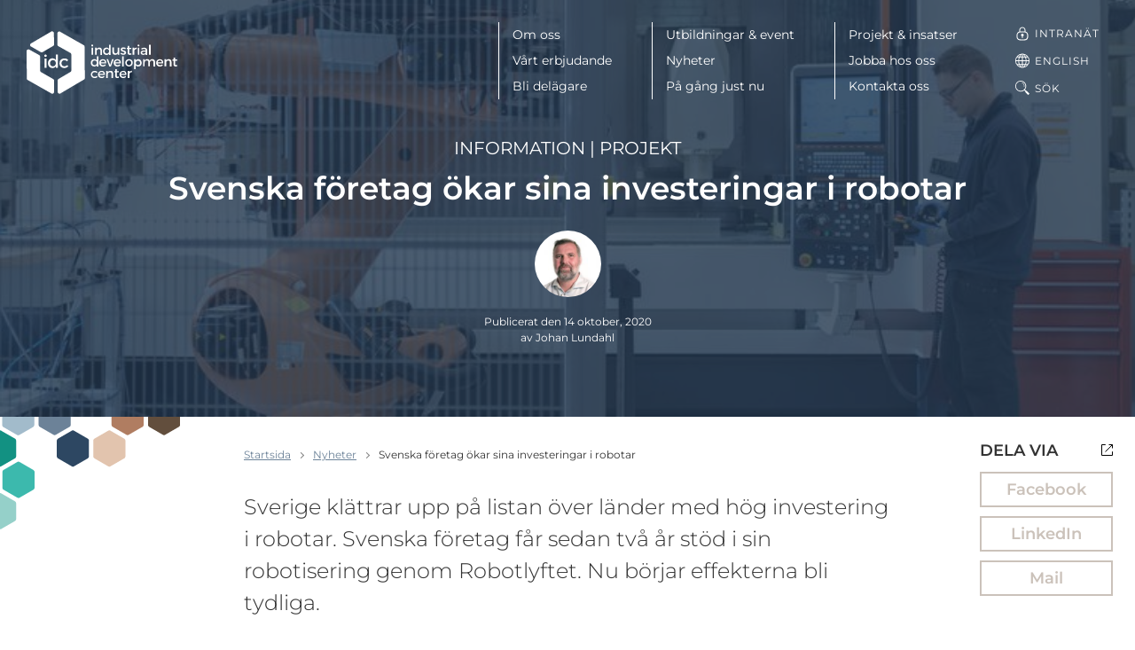

--- FILE ---
content_type: text/html; charset=UTF-8
request_url: https://idcab.se/nyheter/svenska-foretag-okar-sina-investeringar-i-robotar/
body_size: 14686
content:
<!DOCTYPE html>
<html lang="sv-SE" class="no-js">
<head>
<meta charset="utf-8">
<meta name="viewport" content="width=device-width, initial-scale=1">
<meta http-equiv="X-UA-Compatible" content="IE=edge">

<meta name='robots' content='index, follow, max-image-preview:large, max-snippet:-1, max-video-preview:-1' />
<link rel="alternate" hreflang="sv" href="https://idcab.se/nyheter/svenska-foretag-okar-sina-investeringar-i-robotar/" />
<link rel="alternate" hreflang="x-default" href="https://idcab.se/nyheter/svenska-foretag-okar-sina-investeringar-i-robotar/" />

	<!-- This site is optimized with the Yoast SEO plugin v23.3 - https://yoast.com/wordpress/plugins/seo/ -->
	<title>Svenska företag ökar sina investeringar i robotar | IDC | Skaraborgs utvecklingsbolag för industrin</title>
	<link rel="canonical" href="https://idcab.se/nyheter/svenska-foretag-okar-sina-investeringar-i-robotar/" />
	<meta property="og:locale" content="sv_SE" />
	<meta property="og:type" content="article" />
	<meta property="og:title" content="Svenska företag ökar sina investeringar i robotar | IDC | Skaraborgs utvecklingsbolag för industrin" />
	<meta property="og:description" content="Sverige klättrar upp på listan över länder med hög investering i robotar. Svenska företag får sedan två år stöd i&#8230; Läs mer" />
	<meta property="og:url" content="https://idcab.se/nyheter/svenska-foretag-okar-sina-investeringar-i-robotar/" />
	<meta property="og:site_name" content="IDC | Skaraborgs utvecklingsbolag för industrin" />
	<meta property="article:publisher" content="https://www.facebook.com/IDC-West-Sweden-AB-126935520693598/?fref=ts" />
	<meta property="article:published_time" content="2020-10-14T06:22:47+00:00" />
	<meta property="article:modified_time" content="2020-10-14T14:06:27+00:00" />
	<meta property="og:image" content="https://storage.googleapis.com/idcab-se/uploads/2020/10/culis09b9ke8_superhigh.jpg" />
	<meta property="og:image:width" content="754" />
	<meta property="og:image:height" content="413" />
	<meta property="og:image:type" content="image/jpeg" />
	<meta name="author" content="Lisa Stridh" />
	<meta name="twitter:card" content="summary_large_image" />
	<meta name="twitter:label1" content="Skriven av" />
	<meta name="twitter:data1" content="Lisa Stridh" />
	<meta name="twitter:label2" content="Beräknad lästid" />
	<meta name="twitter:data2" content="2 minuter" />
	<script type="application/ld+json" class="yoast-schema-graph">{"@context":"https://schema.org","@graph":[{"@type":"Article","@id":"https://idcab.se/nyheter/svenska-foretag-okar-sina-investeringar-i-robotar/#article","isPartOf":{"@id":"https://idcab.se/nyheter/svenska-foretag-okar-sina-investeringar-i-robotar/"},"author":{"name":"Lisa Stridh","@id":"https://idcab.se/#/schema/person/f4ae255babbb1d4d98b3f974a2a2af58"},"headline":"Svenska företag ökar sina investeringar i robotar","datePublished":"2020-10-14T06:22:47+00:00","dateModified":"2020-10-14T14:06:27+00:00","mainEntityOfPage":{"@id":"https://idcab.se/nyheter/svenska-foretag-okar-sina-investeringar-i-robotar/"},"wordCount":310,"publisher":{"@id":"https://idcab.se/#organization"},"image":{"@id":"https://idcab.se/nyheter/svenska-foretag-okar-sina-investeringar-i-robotar/#primaryimage"},"thumbnailUrl":"https://storage.googleapis.com/idcab-se/uploads/2020/10/culis09b9ke8_superhigh.jpg","keywords":["Robotlyftet"],"articleSection":["Information","Projekt"],"inLanguage":"sv-SE"},{"@type":"WebPage","@id":"https://idcab.se/nyheter/svenska-foretag-okar-sina-investeringar-i-robotar/","url":"https://idcab.se/nyheter/svenska-foretag-okar-sina-investeringar-i-robotar/","name":"Svenska företag ökar sina investeringar i robotar | IDC | Skaraborgs utvecklingsbolag för industrin","isPartOf":{"@id":"https://idcab.se/#website"},"primaryImageOfPage":{"@id":"https://idcab.se/nyheter/svenska-foretag-okar-sina-investeringar-i-robotar/#primaryimage"},"image":{"@id":"https://idcab.se/nyheter/svenska-foretag-okar-sina-investeringar-i-robotar/#primaryimage"},"thumbnailUrl":"https://storage.googleapis.com/idcab-se/uploads/2020/10/culis09b9ke8_superhigh.jpg","datePublished":"2020-10-14T06:22:47+00:00","dateModified":"2020-10-14T14:06:27+00:00","breadcrumb":{"@id":"https://idcab.se/nyheter/svenska-foretag-okar-sina-investeringar-i-robotar/#breadcrumb"},"inLanguage":"sv-SE","potentialAction":[{"@type":"ReadAction","target":["https://idcab.se/nyheter/svenska-foretag-okar-sina-investeringar-i-robotar/"]}]},{"@type":"ImageObject","inLanguage":"sv-SE","@id":"https://idcab.se/nyheter/svenska-foretag-okar-sina-investeringar-i-robotar/#primaryimage","url":"https://storage.googleapis.com/idcab-se/uploads/2020/10/culis09b9ke8_superhigh.jpg","contentUrl":"https://storage.googleapis.com/idcab-se/uploads/2020/10/culis09b9ke8_superhigh.jpg","width":754,"height":413},{"@type":"BreadcrumbList","@id":"https://idcab.se/nyheter/svenska-foretag-okar-sina-investeringar-i-robotar/#breadcrumb","itemListElement":[{"@type":"ListItem","position":1,"name":"Hem","item":"https://idcab.se/"},{"@type":"ListItem","position":2,"name":"Svenska företag ökar sina investeringar i robotar"}]},{"@type":"WebSite","@id":"https://idcab.se/#website","url":"https://idcab.se/","name":"IDC | Skaraborgs utvecklingsbolag för industrin","description":"IDC | Skaraborgs utvecklingsbolag för industrin","publisher":{"@id":"https://idcab.se/#organization"},"potentialAction":[{"@type":"SearchAction","target":{"@type":"EntryPoint","urlTemplate":"https://idcab.se/?s={search_term_string}"},"query-input":"required name=search_term_string"}],"inLanguage":"sv-SE"},{"@type":"Organization","@id":"https://idcab.se/#organization","name":"IDC - Industrial Development Center West Sweden AB","url":"https://idcab.se/","logo":{"@type":"ImageObject","inLanguage":"sv-SE","@id":"https://idcab.se/#/schema/logo/image/","url":"https://storage.googleapis.com/idcab-se/uploads/2017/06/idc-logo-large.png","contentUrl":"https://storage.googleapis.com/idcab-se/uploads/2017/06/idc-logo-large.png","width":840,"height":370,"caption":"IDC - Industrial Development Center West Sweden AB"},"image":{"@id":"https://idcab.se/#/schema/logo/image/"},"sameAs":["https://www.facebook.com/IDC-West-Sweden-AB-126935520693598/?fref=ts","https://www.linkedin.com/company/1178676/"]},{"@type":"Person","@id":"https://idcab.se/#/schema/person/f4ae255babbb1d4d98b3f974a2a2af58","name":"Lisa Stridh","image":{"@type":"ImageObject","inLanguage":"sv-SE","@id":"https://idcab.se/#/schema/person/image/","url":"https://secure.gravatar.com/avatar/c97c2307e4911b4ff981ddf90a391981?s=96&d=mm&r=g","contentUrl":"https://secure.gravatar.com/avatar/c97c2307e4911b4ff981ddf90a391981?s=96&d=mm&r=g","caption":"Lisa Stridh"},"url":"https://idcab.se/nyheter/author/lisa_stridh/"}]}</script>
	<!-- / Yoast SEO plugin. -->


<link rel="alternate" type="application/rss+xml" title="IDC | Skaraborgs utvecklingsbolag för industrin &raquo; Webbflöde" href="https://idcab.se/feed/" />
<link rel="alternate" type="application/rss+xml" title="IDC | Skaraborgs utvecklingsbolag för industrin &raquo; Kommentarsflöde" href="https://idcab.se/comments/feed/" />
<script>window.mindiusSentryConfig={environment:"production",release:"idcab-se@ea32ab7",dsn:"https:\/\/3231060fd5ace1a05e789e042f3880c8@idcab.se\/105100",tunnel:"https:\/\/idcab.se\/wp-json\/mindius-error-reporting\/v1\/report\/",autoSessionTracking:false,denyUrls:[/graph\.facebook\.com/i,/connect\.facebook\.net/i,/extensions\//i,/^chrome:\/\//i,/^resource:\/\//i],beforeSend:function(e,h){return window.mindiusSentryBeforeSend(e,h)}}</script><script src="https://idcab.se/wp-content/mu-plugins/mindius-sentry-client/js/error-reporting.build.js?v=1.3.0" async></script>
<link rel="dns-prefetch" href="https://google-analytics.com">

<link rel="shortcut icon" href="https://idcab.se/favicon.ico">
<link rel="icon" type="image/png" sizes="16x16" href="https://idcab.se/favicon-16x16.png">
<link rel="icon" type="image/png" sizes="32x32" href="https://idcab.se/favicon-32x32.png">
<link rel="icon" type="image/png" sizes="48x48" href="https://idcab.se/favicon-48x48.png">
<link rel="icon" type="image/png" sizes="64x64" href="https://idcab.se/favicon-64x64.png">
<link rel="icon" type="image/png" sizes="96x96" href="https://idcab.se/favicon-96x96.png">
<link rel="icon" type="image/png" sizes="144x144" href="https://idcab.se/favicon-144x144.png">
<link rel="icon" type="image/png" sizes="192x192" href="https://idcab.se/favicon-192x192.png">
<link rel="apple-touch-icon-precomposed" sizes="76x76" href="https://idcab.se/apple-touch-icon-76x76-precomposed.png">
<link rel="apple-touch-icon-precomposed" sizes="120x120" href="https://idcab.se/apple-touch-icon-120x120-precomposed.png">
<link rel="apple-touch-icon-precomposed" sizes="152x152" href="https://idcab.se/apple-touch-icon-152x152-precomposed.png">
<link rel="apple-touch-icon-precomposed" sizes="180x180" href="https://idcab.se/apple-touch-icon-180x180-precomposed.png">
<link rel="apple-touch-icon-precomposed" href="https://idcab.se/apple-touch-icon-precomposed.png">
<link rel="manifest" href="https://idcab.se/manifest.json">
<meta name="apple-mobile-web-app-title" content="IDC | Skaraborgs utvecklingsbolag för industrin">
<meta name="application-name" content="IDC | Skaraborgs utvecklingsbolag för industrin">
<meta name="msapplication-config" content="https://idcab.se/browserconfig.xml">
<meta name="theme-color" content="#0d2229">

<link rel="profile" href="https://gmpg.org/xfn/11">
<style id='classic-theme-styles-inline-css' type='text/css'>
/*! This file is auto-generated */
.wp-block-button__link{color:#fff;background-color:#32373c;border-radius:9999px;box-shadow:none;text-decoration:none;padding:calc(.667em + 2px) calc(1.333em + 2px);font-size:1.125em}.wp-block-file__button{background:#32373c;color:#fff;text-decoration:none}
</style>
<style id='global-styles-inline-css' type='text/css'>
:root{--wp--preset--aspect-ratio--square: 1;--wp--preset--aspect-ratio--4-3: 4/3;--wp--preset--aspect-ratio--3-4: 3/4;--wp--preset--aspect-ratio--3-2: 3/2;--wp--preset--aspect-ratio--2-3: 2/3;--wp--preset--aspect-ratio--16-9: 16/9;--wp--preset--aspect-ratio--9-16: 9/16;--wp--preset--color--black: #000000;--wp--preset--color--cyan-bluish-gray: #abb8c3;--wp--preset--color--white: #ffffff;--wp--preset--color--pale-pink: #f78da7;--wp--preset--color--vivid-red: #cf2e2e;--wp--preset--color--luminous-vivid-orange: #ff6900;--wp--preset--color--luminous-vivid-amber: #fcb900;--wp--preset--color--light-green-cyan: #7bdcb5;--wp--preset--color--vivid-green-cyan: #00d084;--wp--preset--color--pale-cyan-blue: #8ed1fc;--wp--preset--color--vivid-cyan-blue: #0693e3;--wp--preset--color--vivid-purple: #9b51e0;--wp--preset--gradient--vivid-cyan-blue-to-vivid-purple: linear-gradient(135deg,rgba(6,147,227,1) 0%,rgb(155,81,224) 100%);--wp--preset--gradient--light-green-cyan-to-vivid-green-cyan: linear-gradient(135deg,rgb(122,220,180) 0%,rgb(0,208,130) 100%);--wp--preset--gradient--luminous-vivid-amber-to-luminous-vivid-orange: linear-gradient(135deg,rgba(252,185,0,1) 0%,rgba(255,105,0,1) 100%);--wp--preset--gradient--luminous-vivid-orange-to-vivid-red: linear-gradient(135deg,rgba(255,105,0,1) 0%,rgb(207,46,46) 100%);--wp--preset--gradient--very-light-gray-to-cyan-bluish-gray: linear-gradient(135deg,rgb(238,238,238) 0%,rgb(169,184,195) 100%);--wp--preset--gradient--cool-to-warm-spectrum: linear-gradient(135deg,rgb(74,234,220) 0%,rgb(151,120,209) 20%,rgb(207,42,186) 40%,rgb(238,44,130) 60%,rgb(251,105,98) 80%,rgb(254,248,76) 100%);--wp--preset--gradient--blush-light-purple: linear-gradient(135deg,rgb(255,206,236) 0%,rgb(152,150,240) 100%);--wp--preset--gradient--blush-bordeaux: linear-gradient(135deg,rgb(254,205,165) 0%,rgb(254,45,45) 50%,rgb(107,0,62) 100%);--wp--preset--gradient--luminous-dusk: linear-gradient(135deg,rgb(255,203,112) 0%,rgb(199,81,192) 50%,rgb(65,88,208) 100%);--wp--preset--gradient--pale-ocean: linear-gradient(135deg,rgb(255,245,203) 0%,rgb(182,227,212) 50%,rgb(51,167,181) 100%);--wp--preset--gradient--electric-grass: linear-gradient(135deg,rgb(202,248,128) 0%,rgb(113,206,126) 100%);--wp--preset--gradient--midnight: linear-gradient(135deg,rgb(2,3,129) 0%,rgb(40,116,252) 100%);--wp--preset--font-size--small: 13px;--wp--preset--font-size--medium: 20px;--wp--preset--font-size--large: 36px;--wp--preset--font-size--x-large: 42px;--wp--preset--spacing--20: 0.44rem;--wp--preset--spacing--30: 0.67rem;--wp--preset--spacing--40: 1rem;--wp--preset--spacing--50: 1.5rem;--wp--preset--spacing--60: 2.25rem;--wp--preset--spacing--70: 3.38rem;--wp--preset--spacing--80: 5.06rem;--wp--preset--shadow--natural: 6px 6px 9px rgba(0, 0, 0, 0.2);--wp--preset--shadow--deep: 12px 12px 50px rgba(0, 0, 0, 0.4);--wp--preset--shadow--sharp: 6px 6px 0px rgba(0, 0, 0, 0.2);--wp--preset--shadow--outlined: 6px 6px 0px -3px rgba(255, 255, 255, 1), 6px 6px rgba(0, 0, 0, 1);--wp--preset--shadow--crisp: 6px 6px 0px rgba(0, 0, 0, 1);}:where(.is-layout-flex){gap: 0.5em;}:where(.is-layout-grid){gap: 0.5em;}body .is-layout-flex{display: flex;}.is-layout-flex{flex-wrap: wrap;align-items: center;}.is-layout-flex > :is(*, div){margin: 0;}body .is-layout-grid{display: grid;}.is-layout-grid > :is(*, div){margin: 0;}:where(.wp-block-columns.is-layout-flex){gap: 2em;}:where(.wp-block-columns.is-layout-grid){gap: 2em;}:where(.wp-block-post-template.is-layout-flex){gap: 1.25em;}:where(.wp-block-post-template.is-layout-grid){gap: 1.25em;}.has-black-color{color: var(--wp--preset--color--black) !important;}.has-cyan-bluish-gray-color{color: var(--wp--preset--color--cyan-bluish-gray) !important;}.has-white-color{color: var(--wp--preset--color--white) !important;}.has-pale-pink-color{color: var(--wp--preset--color--pale-pink) !important;}.has-vivid-red-color{color: var(--wp--preset--color--vivid-red) !important;}.has-luminous-vivid-orange-color{color: var(--wp--preset--color--luminous-vivid-orange) !important;}.has-luminous-vivid-amber-color{color: var(--wp--preset--color--luminous-vivid-amber) !important;}.has-light-green-cyan-color{color: var(--wp--preset--color--light-green-cyan) !important;}.has-vivid-green-cyan-color{color: var(--wp--preset--color--vivid-green-cyan) !important;}.has-pale-cyan-blue-color{color: var(--wp--preset--color--pale-cyan-blue) !important;}.has-vivid-cyan-blue-color{color: var(--wp--preset--color--vivid-cyan-blue) !important;}.has-vivid-purple-color{color: var(--wp--preset--color--vivid-purple) !important;}.has-black-background-color{background-color: var(--wp--preset--color--black) !important;}.has-cyan-bluish-gray-background-color{background-color: var(--wp--preset--color--cyan-bluish-gray) !important;}.has-white-background-color{background-color: var(--wp--preset--color--white) !important;}.has-pale-pink-background-color{background-color: var(--wp--preset--color--pale-pink) !important;}.has-vivid-red-background-color{background-color: var(--wp--preset--color--vivid-red) !important;}.has-luminous-vivid-orange-background-color{background-color: var(--wp--preset--color--luminous-vivid-orange) !important;}.has-luminous-vivid-amber-background-color{background-color: var(--wp--preset--color--luminous-vivid-amber) !important;}.has-light-green-cyan-background-color{background-color: var(--wp--preset--color--light-green-cyan) !important;}.has-vivid-green-cyan-background-color{background-color: var(--wp--preset--color--vivid-green-cyan) !important;}.has-pale-cyan-blue-background-color{background-color: var(--wp--preset--color--pale-cyan-blue) !important;}.has-vivid-cyan-blue-background-color{background-color: var(--wp--preset--color--vivid-cyan-blue) !important;}.has-vivid-purple-background-color{background-color: var(--wp--preset--color--vivid-purple) !important;}.has-black-border-color{border-color: var(--wp--preset--color--black) !important;}.has-cyan-bluish-gray-border-color{border-color: var(--wp--preset--color--cyan-bluish-gray) !important;}.has-white-border-color{border-color: var(--wp--preset--color--white) !important;}.has-pale-pink-border-color{border-color: var(--wp--preset--color--pale-pink) !important;}.has-vivid-red-border-color{border-color: var(--wp--preset--color--vivid-red) !important;}.has-luminous-vivid-orange-border-color{border-color: var(--wp--preset--color--luminous-vivid-orange) !important;}.has-luminous-vivid-amber-border-color{border-color: var(--wp--preset--color--luminous-vivid-amber) !important;}.has-light-green-cyan-border-color{border-color: var(--wp--preset--color--light-green-cyan) !important;}.has-vivid-green-cyan-border-color{border-color: var(--wp--preset--color--vivid-green-cyan) !important;}.has-pale-cyan-blue-border-color{border-color: var(--wp--preset--color--pale-cyan-blue) !important;}.has-vivid-cyan-blue-border-color{border-color: var(--wp--preset--color--vivid-cyan-blue) !important;}.has-vivid-purple-border-color{border-color: var(--wp--preset--color--vivid-purple) !important;}.has-vivid-cyan-blue-to-vivid-purple-gradient-background{background: var(--wp--preset--gradient--vivid-cyan-blue-to-vivid-purple) !important;}.has-light-green-cyan-to-vivid-green-cyan-gradient-background{background: var(--wp--preset--gradient--light-green-cyan-to-vivid-green-cyan) !important;}.has-luminous-vivid-amber-to-luminous-vivid-orange-gradient-background{background: var(--wp--preset--gradient--luminous-vivid-amber-to-luminous-vivid-orange) !important;}.has-luminous-vivid-orange-to-vivid-red-gradient-background{background: var(--wp--preset--gradient--luminous-vivid-orange-to-vivid-red) !important;}.has-very-light-gray-to-cyan-bluish-gray-gradient-background{background: var(--wp--preset--gradient--very-light-gray-to-cyan-bluish-gray) !important;}.has-cool-to-warm-spectrum-gradient-background{background: var(--wp--preset--gradient--cool-to-warm-spectrum) !important;}.has-blush-light-purple-gradient-background{background: var(--wp--preset--gradient--blush-light-purple) !important;}.has-blush-bordeaux-gradient-background{background: var(--wp--preset--gradient--blush-bordeaux) !important;}.has-luminous-dusk-gradient-background{background: var(--wp--preset--gradient--luminous-dusk) !important;}.has-pale-ocean-gradient-background{background: var(--wp--preset--gradient--pale-ocean) !important;}.has-electric-grass-gradient-background{background: var(--wp--preset--gradient--electric-grass) !important;}.has-midnight-gradient-background{background: var(--wp--preset--gradient--midnight) !important;}.has-small-font-size{font-size: var(--wp--preset--font-size--small) !important;}.has-medium-font-size{font-size: var(--wp--preset--font-size--medium) !important;}.has-large-font-size{font-size: var(--wp--preset--font-size--large) !important;}.has-x-large-font-size{font-size: var(--wp--preset--font-size--x-large) !important;}
:where(.wp-block-post-template.is-layout-flex){gap: 1.25em;}:where(.wp-block-post-template.is-layout-grid){gap: 1.25em;}
:where(.wp-block-columns.is-layout-flex){gap: 2em;}:where(.wp-block-columns.is-layout-grid){gap: 2em;}
:root :where(.wp-block-pullquote){font-size: 1.5em;line-height: 1.6;}
</style>
<link rel='stylesheet' id='wpml-blocks-css' href='https://idcab.se/wp-content/plugins/sitepress-multilingual-cms/dist/css/blocks/styles.css?ver=4.6.12' type='text/css' media='all' />
<link rel='stylesheet' id='idc-style-css' href='https://idcab.se/wp-content/themes/idc/assets/css/theme.min-2023-08-22.css' type='text/css' media='all' />
<script type="text/javascript" src="https://idcab.se/wp-content/themes/idc/assets/js/dist/modernizr-custom.min.js" id="modernizr-js"></script>
<link rel="https://api.w.org/" href="https://idcab.se/wp-json/" /><link rel="alternate" title="JSON" type="application/json" href="https://idcab.se/wp-json/wp/v2/posts/21212" /><link rel="EditURI" type="application/rsd+xml" title="RSD" href="https://idcab.se/wp/xmlrpc.php?rsd" />

		<script>var lucidEmailEncoder=function(e){"use strict";function n(e){return String.fromCharCode(("Z">=e?90:122)>=(e=e.charCodeAt(0)+13)?e:e-26)}function r(e,r){var a,d,t;a=e.innerHTML.replace(/£/g,"@"),d=a.match(c.encoded),d=null!==d?d[0]:"",t=d.substring(7,d.length-1).replace(/[A-Za-z]/g,n),r.className=o,r.innerHTML=t}function a(){for(var e,n=d.body.getElementsByTagName("script"),a=n.length-1;a>=0;a--)e=n[a].parentNode,n[a].parentNode.className===t&&r(n[a],e)}var d=e.document,c={encoded:/(var e=)[^;]+/,href:/href=(?:"|')([^"']+)(?:"|')/,text:/(?:\>)([^<]+)<\/a>/},t="lucid-email-encoded",o="lucid-email-decoded";return{decodeAll:a,decodeEmail:r}}(window);</script>
	
<script>var _paq=window._paq=window._paq||[];_paq.push(['trackPageView'],['enableLinkTracking'],['setTrackerUrl','https://idcab.matomo.cloud/matomo.php'],['setSiteId','2']);</script><script async src="https://cdn.matomo.cloud/idcab.matomo.cloud/matomo.js"></script>

		<style type="text/css" id="wp-custom-css">
			blockquote {
font-style: normal;
font-weight: 600;
line-height: 1.3;
min-height: 60px;
margin-top: 1.5em;
}

blockquote p {
margin-bottom: 15px;
}

blockquote p.sub-text {
font-weight: 400;
}		</style>
		</head>
<body class="single single-format-standard page-color-blue-dark page-hero--on singular singular-news" id="top">
	<div class="visuallyhidden" role="presentation" aria-hidden="true"><svg xmlns="http://www.w3.org/2000/svg"><symbol viewBox="0 0 11.3 7.1" id="icon-chevron-down" xmlns="http://www.w3.org/2000/svg"><path d="M0 1.4l5.7 5.7 5.6-5.7L9.9 0 5.7 4.2 1.4 0z"/></symbol><symbol viewBox="0 0 42 23" id="icon-chevron-down-big" xmlns="http://www.w3.org/2000/svg"><path fill-rule="evenodd" clip-rule="evenodd" d="M0 1.8L1.7.2 21 19.5 40.3.2 42 1.8l-21 21z"/></symbol><symbol viewBox="0 0 7.1 11.3" id="icon-chevron-left" xmlns="http://www.w3.org/2000/svg"><path d="M5.7 0L0 5.7l5.7 5.6 1.4-1.4-4.3-4.2 4.3-4.3z"/></symbol><symbol viewBox="0 0 7.1 11.3" id="icon-chevron-right" xmlns="http://www.w3.org/2000/svg"><path d="M1.4 11.3l5.7-5.6L1.4 0 0 1.4l4.2 4.3L0 9.9z"/></symbol><symbol viewBox="0 0 19 19" id="icon-globe" xmlns="http://www.w3.org/2000/svg"><path d="M9.5 19a9.5 9.5 0 110-19 9.5 9.5 0 010 19zm-3.192-4c.71 1.326 1.587 2.3 2.309 2.955.127.013.254.023.383.03V15H6.308zM5.17 15H3.02a8.506 8.506 0 004.112 2.665A9.496 9.496 0 015.171 15zm-.432-1c-.412-1.106-.694-2.429-.734-4h-2.99a8.451 8.451 0 001.273 4h2.45zm1.098 0H9v-4H5.006c.047 1.547.37 2.875.83 4zM4.012 9c.063-1.565.367-2.89.796-4h-2.52a8.451 8.451 0 00-1.274 4h2.998zm1.002 0H9V5H5.911a11.611 11.611 0 00-.897 4zm.24-5a10.06 10.06 0 011.994-2.699A8.503 8.503 0 003.02 4h2.235zm1.14 0H9V1.014a8.562 8.562 0 00-.312.024A11.799 11.799 0 006.393 4zm6.213 0a11.779 11.779 0 00-2.295-2.962A8.562 8.562 0 0010 1.014V4h2.607zm1.139 0h2.235a8.503 8.503 0 00-4.23-2.699A10.06 10.06 0 0113.747 4zm.446 1c.429 1.11.733 2.435.796 4h2.998a8.451 8.451 0 00-1.274-4h-2.52zm-1.103 0H10v4h3.986a11.611 11.611 0 00-.897-4zm1.906 5c-.04 1.571-.322 2.894-.734 4h2.451a8.451 8.451 0 001.274-4h-2.991zm-1 0H10v4h3.163c.461-1.125.784-2.453.831-4zm-2.126 7.665A8.506 8.506 0 0015.981 15h-2.152a9.496 9.496 0 01-1.96 2.665zm-1.486.29A11.048 11.048 0 0012.693 15H10v2.986c.129-.008.256-.018.383-.031z"/></symbol><symbol viewBox="0 0 16 16" id="icon-intranet" xmlns="http://www.w3.org/2000/svg"><path d="M8 .5c1.9 0 3.5 1.6 3.5 3.5v1.7c.4.1.7.2 1 .4.7.3 1.2.9 1.5 1.5.3.7.5 1.4.5 2.6v.7c0 1.2-.2 1.9-.5 2.6-.3.7-.9 1.2-1.5 1.5s-1.4.5-2.6.5H6.1c-1.2 0-1.9-.2-2.6-.5s-1.1-.9-1.5-1.5-.5-1.4-.5-2.6v-.7c0-1.2.2-1.9.5-2.6S2.9 6.4 3.5 6c.3-.2.6-.3 1-.4V3.9C4.5 2.1 6.1.5 8 .5zm1.9 6H6.1c-1 0-1.5.1-2 .4-.6.3-.9.6-1.2 1.1-.3.5-.4 1-.4 2v.9c0 1 .1 1.5.4 2 .3.5.6.9 1.1 1.1.5.3 1 .4 2 .4h3.9c1 0 1.5-.1 2-.4.5-.3.9-.6 1.1-1.1.3-.5.4-1 .4-2V10c0-1-.1-1.5-.4-2-.3-.5-.6-.9-1.1-1.1-.4-.3-1-.4-2-.4zM8.5 10v2.5c0 .3-.2.5-.5.5s-.5-.2-.5-.5V10h1zM8 1.5C6.6 1.5 5.5 2.6 5.5 4v1.5h5V4c0-1.4-1.1-2.5-2.5-2.5zM8 8c.8 0 1.5.7 1.5 1.5S8.8 11 8 11s-1.5-.7-1.5-1.5S7.2 8 8 8z"/></symbol><symbol viewBox="0 0 13 13" id="icon-social-media-icon" xmlns="http://www.w3.org/2000/svg"><path d="M8.5.5h4v4m0 3.7v4.3H.5V.5h4.3m7.7 0l-8 8" stroke="#000"/></symbol></svg></div>

	<div class="page-wrap">

		<a href="#main" class="visuallyhidden focusable skiplink">Hoppa till huvudinnehållet</a>

		<div class="page-hero page-hero--dynamic-background page-hero--no-sub-nav" ><header id="site-header" class="site-header"><div class="site-header-inner"><div class="site-logo">
						<a href="https://idcab.se/" class="site-logo-inner" aria-label="IDC: Till startsidan">
							<img src="https://idcab.se/wp-content/themes/idc/assets/img/idc-logo-white.svg" alt="IDC">
						</a></div><div class="header-nav clearfix">
						<button id="main-nav-toggle" class="js-toggle" data-toggle="nav-open" data-toggle-on="#site-header" aria-controls="main-nav-list">
							<span>Meny</span>
							<span class="menu-toggle-lines"></span>
						</button><div class="main-nav-bg"></div><nav class="nav-bar main-nav" id="main-nav"><h4 class="visuallyhidden">Meny</h4><div id="main-nav-list" class="main-nav-list"><ul><li class="parent-item"><a href="https://idcab.se/om-oss/">Om oss</a><ul class="sub-menu"><li><a href="https://idcab.se/om-oss/">Om oss</a></li><li><a href="https://idcab.se/om-oss/medarbetare/">Medarbetare</a></li><li><a href="https://idcab.se/om-oss/delagare/">Delägare</a></li><li><a href="https://idcab.se/om-oss/finansiarer/">Finansiärer</a></li><li><a href="https://idcab.se/om-oss/styrelse/">Styrelse</a></li><li><a href="https://idcab.se/om-oss/samverkanspartners/">Samverkanspartners</a></li><li><a href="https://idcab.se/om-oss/globala-malen-for-hallbar-utveckling/">Globala målen för hållbar utveckling</a></li></ul></li><li class="parent-item"><a href="https://idcab.se/vart-erbjudande/">Vårt erbjudande</a><ul class="sub-menu"><li><a href="https://idcab.se/vart-erbjudande/">Vårt erbjudande</a></li><li><a href="https://idcab.se/vart-erbjudande/analys-coachning/">Analys &#038; coachning</a></li><li class="parent-item"><a href="https://idcab.se/vart-erbjudande/fokusomraden/">Fokusområden &#038; mognadstrappa</a><ul class="sub-menu"><li><a href="https://idcab.se/vart-erbjudande/fokusomraden/">Fokusområden &#038; mognadstrappa</a></li><li><a href="https://idcab.se/vart-erbjudande/resurseffektiv-produktion/">Resurseffektiv Produktion</a></li><li><a href="https://idcab.se/vart-erbjudande/cirkularitet/">Cirkularitet</a></li><li><a href="https://idcab.se/vart-erbjudande/energiomstallning/">Energiomställning</a></li><li><a href="https://idcab.se/vart-erbjudande/fokusomraden/medel-for-forandring/">Medel för förändring</a></li></ul></li><li class="parent-item"><a href="https://idcab.se/vart-erbjudande/natverk/">Nätverk</a><ul class="sub-menu"><li><a href="https://idcab.se/vart-erbjudande/natverk/">Nätverk</a></li><li><a href="https://idcab.se/vart-erbjudande/natverk/natverket-for-affarssystem/">Nätverket för affärssystem</a></li><li><a href="https://idcab.se/vart-erbjudande/natverk/natverk-hr-ledarskap-och-medarbetarskap/">Nätverk HR – ledarskap och medarbetarskap</a></li><li><a href="https://idcab.se/vart-erbjudande/natverk/natverket-for-hallbarhet-och-cirkularitet/">Nätverket för hållbarhet och cirkularitet</a></li><li><a href="https://idcab.se/vart-erbjudande/natverk/natverket-for-en-jamstalld-teknik-och-industribransch/">Nätverket för en jämställd teknik- och industribransch</a></li><li><a href="https://idcab.se/vart-erbjudande/natverk/natverket-for-nasta-generations-drivlineproduktion/">Nätverket Nästa Generations Drivlineproduktion</a></li><li><a href="https://idcab.se/vart-erbjudande/natverk/natverk-vd-omvarld/">Nätverk VD/Omvärld</a></li><li><a href="https://idcab.se/vart-erbjudande/natverk/produktionstekniskt-strategiskt-natverk-pt-natverk/">Produktionstekniskt strategiskt nätverk (PT Nätverk)</a></li><li><a href="https://idcab.se/vart-erbjudande/natverk/produktutvecklingsnatverk/">Produktutvecklingsnätverk</a></li><li><a href="https://idcab.se/vart-erbjudande/natverk/natverk-for-underhall-inom-tillverkande-industri/">Nätverk för Underhåll och Driftsäkerhet</a></li></ul></li><li><a href="https://idcab.se/vart-erbjudande/assars-erbjudande/">ASSAR Industrial Innovation Arena</a></li><li><a href="https://idcab.se/vart-erbjudande/assar-labs/">ASSAR Labs</a></li><li><a href="https://idcab.se/vart-erbjudande/material-connexion/">Material ConneXion</a></li><li class="parent-item"><a href="https://idcab.se/vart-erbjudande/produktionslyftet/">Produktionslyftet</a><ul class="sub-menu"><li><a href="https://idcab.se/produktionslyftets-startprogram/">Startprogram</a></li><li><a href="https://idcab.se/produktionslyftets-utvecklingsprogram/">Utvecklingsprogram</a></li><li><a href="https://idcab.se/produktionslyftets-fortsattningsprogram/">Fortsättningsprogram</a></li></ul></li><li><a href="https://idcab.se/vart-erbjudande/ovriga-tjanster/">Övriga tjänster</a></li></ul></li><li class="parent-item"><a href="https://idcab.se/bli-delagare/">Bli delägare</a><ul class="sub-menu"><li><a href="https://idcab.se/bli-delagare/">Bli delägare</a></li><li><a href="https://idcab.se/bli-delagare/delagarformaner/">Delägarförmåner</a></li><li><a href="https://idcab.se/bli-delagare/finansieringsstod/">Finansieringsstöd</a></li><li><a href="https://idcab.se/bli-delagare/kostnad-for-att-ga-in-som-delagare-2/">Kostnad för delägarskap</a></li></ul></li></ul><ul><li><a href="https://idcab.se/utbildningar-event/">Utbildningar &#038; event</a></li><li><a href="https://idcab.se/nyheter/">Nyheter</a></li><li><a href="https://idcab.se/pa-gang-just-nu/">På gång just nu</a></li></ul><ul><li class="parent-item"><a href="https://idcab.se/projekt-insatser/">Projekt &#038; insatser</a><ul class="sub-menu"><li><a href="https://idcab.se/projekt-insatser/">Projekt &#038; insatser</a></li><li><a href="https://idcab.se/projekt-insatser/industriell-dynamik/">Industriell Dynamik</a></li><li><a href="https://idcab.se/projekt-insatser/industry-in-west/">Industry In West</a></li><li><a href="https://idcab.se/projekt-insatser/innovationsboost/">Innovationsboost</a></li><li><a href="https://idcab.se/projekt-insatser/kompetensnavet-skaraborg/">Kompetensnavet</a></li><li><a href="https://idcab.se/projekt-insatser/litmus/">LITMUS</a></li><li><a href="https://idcab.se/projekt-insatser/match/">MATCH</a></li><li><a href="https://idcab.se/projekt-insatser/nasta-generationens-laborationsmiljo-ngl-inom-kraftelektronik-och-nya-elmotorkoncept/">Nästa generationens laborationsmiljö (NGL)</a></li><li><a href="https://idcab.se/projekt-insatser/produktionslyftet/">Produktionslyftet</a></li><li><a href="https://idcab.se/projekt-insatser/refuse/">REFUSE</a></li><li><a href="https://idcab.se/projekt-insatser/starkt-kompetens/">Stärkt Kompetens</a></li><li><a href="https://idcab.se/projekt-insatser/swepass/">SwePass</a></li><li><a href="https://idcab.se/projekt-insatser/yrkestrainee-skaraborg/">Yrkestrainee Skaraborg</a></li><li><a href="https://idcab.se/projekt-insatser/3d-action-2-0/">3D-Action 2.0</a></li><li class="parent-item"><a href="https://idcab.se/projekt-insatser/avslutade-projekt/">Avslutade projekt</a><ul class="sub-menu"><li><a href="https://idcab.se/projekt-insatser/avslutade-projekt/vidareutveckling-av-produktionstekniskt-labb-for-elektriska-drivlinor/">Produktionstekniskt labb</a></li><li><a href="https://idcab.se/projekt-insatser/avslutade-projekt/nasta-generations-drivlineproduktion/">Nästa Generations Drivlineproduktion</a></li><li><a href="https://idcab.se/projekt-insatser/avslutade-projekt/assar/">ASSAR</a></li><li><a href="https://idcab.se/projekt-insatser/avslutade-projekt/catalyst/">Catalyst</a></li><li><a href="https://idcab.se/projekt-insatser/avslutade-projekt/digiresan-2-0/">Digiresan 2.0</a></li><li><a href="https://idcab.se/projekt-insatser/avslutade-projekt/omstallningslyftet/">Omställningslyftet</a></li><li><a href="https://idcab.se/projekt-insatser/avslutade-projekt/reacteu-energilagring-kraftelektronik/">Energilagring &#038; Kraftelektronik</a></li><li><a href="https://idcab.se/projekt-insatser/avslutade-projekt/3d-action/">3D-Action</a></li><li><a href="https://idcab.se/projekt-insatser/avslutade-projekt/kompetens/">Kompetens+</a></li><li><a href="https://idcab.se/projekt-insatser/avslutade-projekt/framrutan/">Framrutan</a></li><li><a href="https://idcab.se/projekt-insatser/avslutade-projekt/kickstart-cirkular-ekonomi/">Kickstart cirkulär ekonomi</a></li><li><a href="https://idcab.se/projekt-insatser/avslutade-projekt/fenixz/">Fenixz</a></li><li><a href="https://idcab.se/projekt-insatser/avslutade-projekt/kickstart-hallbarhet/">Kickstart Hållbarhet</a></li><li><a href="https://idcab.se/projekt-insatser/avslutade-projekt/circular-hub/">Circular Hub</a></li><li><a href="https://idcab.se/projekt-insatser/avslutade-projekt/datemats/">Datemats</a></li><li><a href="https://idcab.se/projekt-insatser/avslutade-projekt/robotlyftet/">Robotlyftet</a></li><li><a href="https://idcab.se/projekt-insatser/avslutade-projekt/udi-nasta-generations-drivlinor/">UDI – Nästa generations drivlinor</a></li><li><a href="https://idcab.se/projekt-insatser/avslutade-projekt/digiresan/">Digiresan Företagsutveckling</a></li><li><a href="https://idcab.se/projekt-insatser/avslutade-projekt/digiresan-kompetensutveckling/">Digiresan Kompetensutveckling</a></li><li><a href="https://idcab.se/projekt-insatser/avslutade-projekt/kickstart-digitalisering/">Kickstart Digitalisering</a></li><li><a href="https://idcab.se/projekt-insatser/avslutade-projekt/mobelbruket/">Möbelbruket</a></li><li><a href="https://idcab.se/projekt-insatser/avslutade-projekt/hallbar-industriell-utveckling/">Hållbar Industriell Utveckling</a></li><li><a href="https://idcab.se/projekt-insatser/avslutade-projekt/kompetensnavet/">Kompetensnavet</a></li></ul></li></ul></li><li><a href="https://idcab.se/jobb/">Jobba hos oss</a></li><li><a href="https://idcab.se/kontakt/">Kontakta oss</a></li></ul><div class="intranet-link-wrap"><a class="intranet-link" href="https://idcab.sharepoint.com/"><span class="icon icon-intranet" role="presentation" aria-hidden="true"><svg xmlns="http://www.w3.org/2000/svg"><use xlink:href="#icon-intranet"></use></svg></span><span class="text">Intranät</span></a></div></div></nav><div class="header-controls"><div class="intranet-link-wrap"><a class="intranet-link" href="https://idcab.sharepoint.com/"><span class="icon icon-intranet" role="presentation" aria-hidden="true"><svg xmlns="http://www.w3.org/2000/svg"><use xlink:href="#icon-intranet"></use></svg></span><span class="text">Intranät</span></a></div><div>
											<a class="lang-link" href="https://idcab.se/en/">
												<span class="icon icon-globe" role="presentation" aria-hidden="true"><svg xmlns="http://www.w3.org/2000/svg"><use xlink:href="#icon-globe"></use></svg></span><span class="text">English</span>
											</a></div><div id="search-trigger-root" class="search-trigger-root"></div></div></div></div></header><div class="slider"><div class="slide slide--blue-dark slide--text-light slide-bg"><div class="slide-content"><div class="slide-image"><picture class="full-background">
							<source media="(max-width: 600px)" srcset="https://storage.googleapis.com/idcab-se/uploads/2020/10/culis09b9ke8_superhigh-550x413.jpg">
							<source media="(min-width: 601px) and (max-width: 1200px)" srcset="https://storage.googleapis.com/idcab-se/uploads/2020/10/culis09b9ke8_superhigh.jpg">
							<source media="(min-width: 1201px)" srcset="https://storage.googleapis.com/idcab-se/uploads/2020/10/culis09b9ke8_superhigh.jpg">
							<img src="https://storage.googleapis.com/idcab-se/uploads/2020/10/culis09b9ke8_superhigh.jpg" loading="lazy" alt=""></picture></div><div class="slide-text"><div class="edge-wrap tight-text"><div class="news-information-header"><h2 class="news-header-category"><a href="https://idcab.se/kategorier/information/">Information</a> &#124; <a href="https://idcab.se/kategorier/projekt/">Projekt</a></h2><h1>Svenska företag ökar sina investeringar i robotar</h1><div class="news-staff-info"><div class="news-staff-image">
						<img src="https://storage.googleapis.com/idcab-se/uploads/2023/03/JL-webb-2-160x160.jpg"></div><p class="news-post-info">
					Publicerat den 14 oktober, 2020<br> av Johan Lundahl				</p></div></div></div></div></div></div></div></div><div id="search-root"></div><div class="page-main"><div id="main" class="main" role="main"><div class="fixed-header fixed-news js-post-fixed-header"><div class="fixed-column fixed-column-block"><p class="post-block-tags"><a href="https://idcab.se/kategorier/information/">Information</a> &#124; <a href="https://idcab.se/kategorier/projekt/">Projekt</a></p></div><div class="fixed-column fixed-column-block fixed-column-title">
				Svenska företag ökar sina investeringar i robotar			</div><div class="fixed-column fixed-column-block"><p class="news-post-info">Publicerat den 14 oktober, 2020<br> av Johan Lundahl</p></div></div><div class="wrap-thin single-news-wrap"><ul class="breadcrumb"><li class="crumb"><a href="https://idcab.se/">Startsida</a></li><li class="crumb"><a href="https://idcab.se/nyheter/">Nyheter</a></li><li class="crumb crumb-current">
			<span>Svenska företag ökar sina investeringar i robotar</span></li></ul><div class="single-news-content"><article id="article" class="entry post format-standard hentry has-thumbnail news-main"><div class="news-main-inner running-text alt-text"><p class="lead-text">Sverige klättrar upp på listan över länder med hög investering i robotar. Svenska företag får sedan två år stöd i sin robotisering genom Robotlyftet. Nu börjar effekterna bli tydliga.</p><p id="h-BjornLangbeck" class="subheading"><img fetchpriority="high" decoding="async" class="alignright size-full wp-image-1344" src="https://storage.googleapis.com/iuc-se/uploads/2020/09/RL_TVV_COMBO.png" sizes="(max-width: 1282px) 100vw, 1282px" srcset="https://storage.googleapis.com/iuc-se/uploads/2020/09/RL_TVV_COMBO.png 1282w, https://storage.googleapis.com/iuc-se/uploads/2020/09/RL_TVV_COMBO-300x70.png 300w, https://storage.googleapis.com/iuc-se/uploads/2020/09/RL_TVV_COMBO-1024x238.png 1024w, https://storage.googleapis.com/iuc-se/uploads/2020/09/RL_TVV_COMBO-768x179.png 768w" alt="" width="1282" height="298" />Björn Langbeck är industriell expert på <a href="https://tillvaxtverket.se/5.7665dfbd174ba2ddf265e3bb.html" target="_blank" rel="noopener noreferrer">Tillväxtverket</a> som arbetar med Smart industri-frågor, främst med satsningarna <a href="https://iuc.se/robotlyftet/">Robotlyftet</a> och <a href="https://iuc.se/produktionslyftet/">Produktionslyftet</a>. Han menar att få upp investeringstakten är avgörande för svensk industri. Undersökningar från bland annat Tyskland visar att företag som investerar i robotar växer, tack vare ökad kapacitet och förbättrad lönsamhet. Industrin står för ca 20 % av Sveriges BNP och nästan 1/3 av alla arbetstillfällen inom det privata näringslivet. Detta trots att många trott att industrin är på väg att försvinna vilket varit uppfattningen i den allmänna debatten. Det kan konstateras att de haft fel! Skriver Björn Langbeck.</p><p class="normal sv-text-align-left">Robotlyftet har bara varit igång i två år. Kan det verkligen redan ha haft så stor påverkan på industrin att Sverige gått förbi Tyskland i statistiken? Det går inte att ge något entydigt svar på den frågan, men viss påverkan har det kanske haft. Mycket talar däremot för att effekterna av Robotlyftet kommer att öka framöver. De företag som deltar i programmet, får först hjälp med en förutsättningsstudie (som genomförs av IUC). Därefter söker en del företag en automationscheck via Tillväxtverket. Checken används vanligen för att göra en fördjupad studie (projektering), ibland ingår även tester i virtuell eller verklig miljö. Syftet med checken är att minska den tekniska och/eller ekonomiska risken vid en investering.</p><p><a class="btn-color btn-blue-green-outline btn-dark-blue-outline" href="https://tillvaxtverket.se/5.7665dfbd174ba2ddf265e3bb.html" target="_blank" rel="noopener noreferrer">Läs hela inlägget här</a></p><p><img decoding="async" class="aligncenter wp-image-21213 size-full" src="https://storage.googleapis.com/idcab-se/uploads/2020/10/culis09b9ke8_superhigh.jpg" alt="" width="754" height="413" srcset="https://storage.googleapis.com/idcab-se/uploads/2020/10/culis09b9ke8_superhigh.jpg 754w, https://storage.googleapis.com/idcab-se/uploads/2020/10/culis09b9ke8_superhigh-300x164.jpg 300w" sizes="(max-width: 754px) 100vw, 754px" /></p><div class="news-categories"><div class="news-item">
										<a href="https://idcab.se/kategorier/information/">Information</a></div><div class="news-item">
										<a href="https://idcab.se/kategorier/projekt/">Projekt</a></div><div class="news-item news-tag">
										<a href="https://idcab.se/etiketter/robotlyftet/">#Robotlyftet</a></div></div></div></article></div></div><div class="post-share-menu js-social-media-share"><p class="sm-title">
		Dela via	</p><div class="sm-icon">
		<span class="icon icon-social-media-icon" role="presentation" aria-hidden="true"><svg xmlns="http://www.w3.org/2000/svg"><use xlink:href="#icon-social-media-icon"></use></svg></span></div><ul id="sm-list"><li class="sm-list-item">
			<a class="btn-pinkish-grey" href="https://www.facebook.com/sharer/sharer.php?u=https://idcab.se/nyheter/svenska-foretag-okar-sina-investeringar-i-robotar/" target="_blank">Facebook</a></li><li class="sm-list-item">
			<a class="btn-pinkish-grey" href="https://www.linkedin.com/shareArticle?mini=true&#038;url=https://idcab.se/nyheter/svenska-foretag-okar-sina-investeringar-i-robotar/&#038;title=Svenska%20f%C3%B6retag%20%C3%B6kar%20sina%20investeringar%20i%20robotar&#038;summary=Sverige%20kl%C3%A4ttrar%20upp%20p%C3%A5%20listan%20%C3%B6ver%20l%C3%A4nder%20med%20h%C3%B6g%20investering%20i%20robotar.%20Svenska%20f%C3%B6retag%20f%C3%A5r%20sedan%20tv%C3%A5%20%C3%A5r%20st%C3%B6d%20i%E2%80%A6&#038;source=IDC%20%7C%20Skaraborgs%20utvecklingsbolag%20f%C3%B6r%20industrin" target="_blank">LinkedIn</a></li><li class="sm-list-item">
			<a class="btn-pinkish-grey" href="mailto:?subject=Svenska%20f%C3%B6retag%20%C3%B6kar%20sina%20investeringar%20i%20robotar%20-%20IDC%20%7C%20Skaraborgs%20utvecklingsbolag%20f%C3%B6r%20industrin&#038;body=Svenska%20f%C3%B6retag%20%C3%B6kar%20sina%20investeringar%20i%20robotar%0D%0A%0D%0ASverige%20kl%C3%A4ttrar%20upp%20p%C3%A5%20listan%20%C3%B6ver%20l%C3%A4nder%20med%20h%C3%B6g%20investering%20i%20robotar.%20Svenska%20f%C3%B6retag%20f%C3%A5r%20sedan%20tv%C3%A5%20%C3%A5r%20st%C3%B6d%20i%E2%80%A6%0D%0A%0D%0Ahttps%3A%2F%2Fidcab.se%2Fnyheter%2Fsvenska-foretag-okar-sina-investeringar-i-robotar%2F">Mail</a></li></ul></div><div class="similar-events section-cream"><div class="selected-events--count-4"><div class="similar-events-text wrap-wide"><h5 class="h-upper">Fler nyheter som du kanske gillar</h5></div><div class="wrap-wide"><div class="post-list post-list--count-4"><div class="post-block"><div class="post-block-inner post-block-inner--has-image" data-id="37998"><div class="post-block-content"><div class="post-block-image">
				<a href="https://idcab.se/nyheter/ta-nasta-steg-med-hjalp-av-ai/" class="overlay-link" tabindex="-1" aria-hidden="true">Ta nästa steg med hjälp av AI</a>
				<img width="450" height="270" src="https://storage.googleapis.com/idcab-se/uploads/2025/12/shutterstock_2627252099.2b26ea4f.fill-1200x670-1-450x270.jpg" class="attachment-idc-landscape-small size-idc-landscape-small wp-post-image" alt="" decoding="async" /></div><p class="post-block-tags"><a href="https://idcab.se/kategorier/projekt/">Projekt</a></p><div class="post-block-text">
			<a href="https://idcab.se/nyheter/ta-nasta-steg-med-hjalp-av-ai/" class="overlay-link" tabindex="-1" aria-hidden="true">Ta nästa steg med hjälp av AI</a><h3 class="post-block-title"><a href="https://idcab.se/nyheter/ta-nasta-steg-med-hjalp-av-ai/">Ta nästa steg med hjälp av AI</a></h3><p>Den tekniska utvecklingen har aldrig rört sig snabbare. AI förändrar redan hur vi jobbar, fattar beslut och skapar värde. Frågan…</p><p class="post-block-published">15 december, 2025 — Lästid 2 min</p></div></div></div></div><div class="post-block"><div class="post-block-inner post-block-inner--has-image" data-id="37808"><div class="post-block-content"><div class="post-block-image">
				<a href="https://idcab.se/nyheter/information-om-nya-maskinforordningen/" class="overlay-link" tabindex="-1" aria-hidden="true">Information om nya maskinförordningen</a>
				<img width="450" height="270" src="https://storage.googleapis.com/idcab-se/uploads/2025/11/maskinsakerhet-450x270.jpg" class="attachment-idc-landscape-small size-idc-landscape-small wp-post-image" alt="" decoding="async" loading="lazy" /></div><p class="post-block-tags"><a href="https://idcab.se/kategorier/information/">Information</a> &#124; <a href="https://idcab.se/kategorier/projekt/">Projekt</a></p><div class="post-block-text">
			<a href="https://idcab.se/nyheter/information-om-nya-maskinforordningen/" class="overlay-link" tabindex="-1" aria-hidden="true">Information om nya maskinförordningen</a><h3 class="post-block-title"><a href="https://idcab.se/nyheter/information-om-nya-maskinforordningen/">Information om nya maskinförordningen</a></h3><p>Den 20 januari 2027 träder den nya maskinförordningen i kraft och ersätter maskindirektivet. Under en förmiddag fick nära 100 personer…</p><p class="post-block-published">27 november, 2025 — Lästid 5 min</p></div></div></div></div><div class="post-block"><div class="post-block-inner post-block-inner--has-image" data-id="38031"><div class="post-block-content"><div class="post-block-image">
				<a href="https://idcab.se/nyheter/nyarskarameller-fran-idc/" class="overlay-link" tabindex="-1" aria-hidden="true">Nyårskarameller från IDC</a>
				<img width="450" height="270" src="https://storage.googleapis.com/idcab-se/uploads/2025/12/Hagnander-Larsson-450x270.jpg" class="attachment-idc-landscape-small size-idc-landscape-small wp-post-image" alt="" decoding="async" loading="lazy" srcset="https://storage.googleapis.com/idcab-se/uploads/2025/12/Hagnander-Larsson-450x270.jpg 450w, https://storage.googleapis.com/idcab-se/uploads/2025/12/Hagnander-Larsson-1000x600.jpg 1000w" sizes="(max-width: 450px) 100vw, 450px" /></div><p class="post-block-tags"><a href="https://idcab.se/kategorier/delagare/">Delägare</a> &#124; <a href="https://idcab.se/kategorier/information/">Information</a> &#124; <a href="https://idcab.se/kategorier/projekt/">Projekt</a></p><div class="post-block-text">
			<a href="https://idcab.se/nyheter/nyarskarameller-fran-idc/" class="overlay-link" tabindex="-1" aria-hidden="true">Nyårskarameller från IDC</a><h3 class="post-block-title"><a href="https://idcab.se/nyheter/nyarskarameller-fran-idc/">Nyårskarameller från IDC</a></h3><p>Ett år går fort, men vad mycket vi hunnit med tillsammans med industriföretagen i Skaraborg. Här kommer en nyårskaramell från…</p><p class="post-block-published">14 januari, 2026 — Lästid 8 min</p></div></div></div></div><div class="post-block"><div class="post-block-inner post-block-inner--has-image" data-id="37833"><div class="post-block-content"><div class="post-block-image">
				<a href="https://idcab.se/nyheter/nytt-labb-pa-assar-starker-utvecklingen-av-framtidens-kraftelektronik/" class="overlay-link" tabindex="-1" aria-hidden="true">Nytt labb på ASSAR stärker utvecklingen av framtidens kraftelektronik</a>
				<img width="450" height="270" src="https://storage.googleapis.com/idcab-se/uploads/2025/11/03_Stefan-Ericson-scaled-1-450x270.jpg" class="attachment-idc-landscape-small size-idc-landscape-small wp-post-image" alt="" decoding="async" loading="lazy" /></div><p class="post-block-tags"><a href="https://idcab.se/kategorier/information/">Information</a> &#124; <a href="https://idcab.se/kategorier/projekt/">Projekt</a></p><div class="post-block-text">
			<a href="https://idcab.se/nyheter/nytt-labb-pa-assar-starker-utvecklingen-av-framtidens-kraftelektronik/" class="overlay-link" tabindex="-1" aria-hidden="true">Nytt labb på ASSAR stärker utvecklingen av framtidens kraftelektronik</a><h3 class="post-block-title"><a href="https://idcab.se/nyheter/nytt-labb-pa-assar-starker-utvecklingen-av-framtidens-kraftelektronik/">Nytt labb på ASSAR stärker utvecklingen av framtidens kraftelektronik</a></h3><p>På ASSAR Industrial Innovation Arena i Skövde finns nu en toppmodern miljö för test och verifiering av kraftelektronik. Det nya…</p><p class="post-block-published">20 november, 2025 — Lästid 3 min</p></div></div></div></div></div></div></div></div></div></div><div class="wrap-wide module-block-financers"><div class="financers-text"><h5 class="h-upper">Våra finansiärer</h5></div><div class="financers-logos"><ul class="financers-list"><li class="logo-eu">
					<img src="https://idcab.se/wp-content/themes/idc/assets/img/logo-eu.png" alt="Europeiska unionen"></li><li class="logo-vastra-gotalandsregionen">
					<img src="https://idcab.se/wp-content/themes/idc/assets/img/logo-vastra-gotalandsregionen.svg" alt="Västra Götalandsregionen"></li><li class="logo-skaraborgs-kommunalforbund-skog">
					<img src="https://idcab.se/wp-content/themes/idc/assets/img/logo-skaraborgs-kommunalforbund-skog.svg" alt="Skaraborgs Kommunalförbund"></li><li class="logo-skovde-kommun">
					<img src="https://idcab.se/wp-content/themes/idc/assets/img/logo-skovde-kommun.svg" alt="Skövde Kommun"></li><li class="logo-vinnova">
					<img src="https://idcab.se/wp-content/themes/idc/assets/img/logo-vinnova.svg" alt="Vinnova"></li></ul></div></div><footer class="site-footer section-gradient-light" id="site-footer"><div class="site-footer-inner wrap-wide"><div class="site-footer-content-wrap"><div class="site-footer-content-inner"><div class="site-footer-content tight-text"><div class="idc-info"><div class="site-logo">
									<a href="https://idcab.se/" aria-label="IDC: Till startsidan">
										<img src="https://idcab.se/wp-content/themes/idc/assets/img/idc-logo-color.svg" alt="IDC">
									</a></div><div class="footer-info"><h5 class="h-upper">IDC West Sweden AB</h5><p>Science Park Skövde<br />
Kanikegränd 3B<br />
549 34 SKÖVDE</p><p>0500 – 50 25 00<br />
<a href="mailto:info@idcab.se">info@idcab.se</a></p></div></div></div><div class="site-footer-nav"><ul id="footer-1-nav-list" class="footer-nav-list nav-list"><li class="parent-item"><a href="https://idcab.se/om-oss/">Om oss</a><ul class="sub-menu"><li><a href="https://idcab.se/om-oss/medarbetare/">Medarbetare</a></li><li><a href="https://idcab.se/om-oss/delagare/">Delägare</a></li><li><a href="https://idcab.se/om-oss/finansiarer/">Finansiärer</a></li><li><a href="https://idcab.se/om-oss/styrelse/">Styrelse</a></li><li><a href="https://idcab.se/om-oss/samverkanspartners/">Samverkanspartners</a></li></ul></li><li><a href="https://idcab.se/vart-erbjudande/">Vårt erbjudande</a></li><li><a href="https://idcab.se/bli-delagare/">Bli delägare</a></li></ul><ul id="footer-2-nav-list" class="footer-nav-list nav-list"><li><a href="https://idcab.se/projekt-insatser/">Projekt &#038; insatser</a></li><li><a href="https://idcab.se/utbildningar-event/">Utbildningar &#038; event</a></li><li><a href="https://idcab.se/nyheter/">Nyheter</a></li></ul><ul id="footer-3-nav-list" class="footer-nav-list nav-list"><li><a href="https://idcab.se/jobb/">Jobba hos oss</a></li><li><a href="https://idcab.se/kontakt/">Kontakta oss</a></li></ul><ul id="footer-4-nav-list" class="footer-nav-list nav-list"><li><a href="https://idcab.se/utbildningar-event/">Utbildningar &#038; event</a></li><li><a href="https://idcab.se/bli-delagare/">Bli delägare</a></li><li class="parent-item"><a href="https://idcab.se/kontakt/">Kontakta oss</a><ul class="sub-menu"><li><a href="https://www.linkedin.com/company/1178676/">LinkedIn</a></li><li><a href="https://idcab.se/kontakt/">Nyhetsbrev</a></li></ul></li><li><a href="https://idcab.se/pressrum/">Pressrum</a></li></ul></div></div></div></div><div class="site-footer-bottom"><div class="footer-bottom-inner wrap-wide"><div class="footer-bottom-info"><p>IDC West Sweden AB är en del av IUC Sverige, en nationell resurs för ökad konkurrenskraft i svensk industri.</p></div><div class="iuc-logo">
						<a href="http://iuc.se" aria-label="Till IUCs hemsida" target="_blank">
							<img src="https://idcab.se/wp-content/themes/idc/assets//img/logo-en-del-av-iuc-sverige.svg" alt="IUC">
						</a></div></div></div>
			<a href="#top" class="visuallyhidden focusable skiplink skiplink-top">Upp</a></footer>
	</div>
	<script>var LGLJL_OPTIONS={delegate:".lgljl-gallery-item",type:"image",disableOn:0,tClose:"Stäng (Esc)",tLoading:"Laddar...",gallery:{enabled:true,tPrev:"Föregående (Vänsterpil)",tNext:"Nästa (Högerpil)",tCounter:"%curr% av %total%"},image:{tError:"<a href=\"%url%\">Bilden</a> kunde inte laddas."},ajax:{tError:"<a href=\"%url%\">Innehållet</a> kunde inte laddas."}};</script>
		<script>
			window._APP_ = {
				mainFileUrl: 'https://idcab.se/wp-content/themes/idc/assets/js/dist/search.fe8f6fc3.min.js',
				compatFileUrl: 'https://idcab.se/wp-content/themes/idc/assets/js/dist/search-compat.36dade0c.min.js',
			};
			!function(){"use strict";var e,i,n,r,t=window,s=t.document,a=s.documentElement,o=eval,c="window._APP_";if(t.requestAnimationFrame){if(a.classList.remove("no-js"),a.classList.add("js"),!t._APP_)throw new Error("Missing "+c+" object");if(n=(e=t._APP_).mainFileUrl,r=e.compatFileUrl,!n||!r)throw new Error("Missing "+c+".mainFileUrl and/or "+c+".compatFileUrl");i=function(e,i){(i=s.createElement("script")).async=!0,i.src=e,s.head.appendChild(i)};try{o("({ಠ_ಠ:()=>1}.ಠ_ಠ?.())"),i(n)}catch(e){i(r)}}}();		</script>
			<script>(function(){lucidEmailEncoder.decodeAll()})();</script>
	<script type="text/javascript" src="https://idcab.se/wp/wp-includes/js/jquery/jquery.min.js?ver=3.7.1" id="jquery-core-js"></script>
<script type="text/javascript" src="https://idcab.se/wp-content/plugins/lucid-gallery-lightbox/js/jquery.magnific-popup.min.js?ver=2.6.0" id="lgljl-magnific-popup-js"></script>
<script type="text/javascript" id="idc-script-js-extra">
/* <![CDATA[ */
var IDC_THEME_DATA = {"initForm":"","text":{"navOverflowToggle":"Mer","passedEvent":"Passerat","severalDates":"Flera datum"},"searchIconWhite":"https:\/\/idcab.se\/wp-content\/themes\/idc\/assets\/img\/search-white.svg?v=2","searchIconBlack":"https:\/\/idcab.se\/wp-content\/themes\/idc\/assets\/img\/search-black.svg?v=2","searchToggleText":"S\u00f6k","logoUrl":"https:\/\/idcab.se\/wp-content\/themes\/idc\/assets\/img\/idc-logo-color.svg","decorBottomUrl":"https:\/\/idcab.se\/wp-content\/themes\/idc\/assets\/img\/decor-bottom-right.svg","polygonDate":"https:\/\/idcab.se\/wp-content\/themes\/idc\/assets\/img\/polygon.svg","searchInputLabel":"S\u00f6k","searchInputHint":"S\u00f6k\u2026","searchPersonHeading":"Personal","searchTagsHeading":"Kategorier & taggar","searchPostHeading":"Sidor, nyheter, utbildningar & events","searchPreInformation":"S\u00f6k p\u00e5 allt som finns p\u00e5 idcab.se, t.ex. nyheter, kategorier, personer eller n\u00e5got annat.","normalHint":"St\u00e4ng s\u00f6kl\u00e4get genom att trycka <b>esc<\/b> eller tryck p\u00e5 krysset i \u00f6vre h\u00f6gra h\u00f6rnet","mobileHint":"St\u00e4ng s\u00f6kl\u00e4get genom att trycka p\u00e5 krysset i \u00f6vre h\u00f6gra h\u00f6rnet","searchModalClose":"St\u00e4ng"};
/* ]]> */
</script>
<script type="text/javascript" src="https://idcab.se/wp-content/themes/idc/assets/js/dist/script.min-2023-03-20.js" id="idc-script-js"></script>
		<script>(function(d,e){jQuery(function(a){var f=a("<div></div>");d.image.titleSrc=function(b){var a=b.el.attr("title");b=b.el.data("desc");var c="";a&&(e&&(a=f.text(a).html()),c+='<div class="lgljl-title">'+a+"</div>");b&&(e&&(b=f.text(b).html()),c+='<div class="lgljl-desc">'+b+"</div>");return c};a(".lgljl-gallery").magnificPopup(d)})})(LGLJL_OPTIONS,true);</script>
		
	<!-- 204 database queries, 1,977 seconds to generate page -->
</body>
</html>


--- FILE ---
content_type: image/svg+xml
request_url: https://idcab.se/wp-content/themes/idc/assets/img/logo-skovde-kommun.svg
body_size: 3306
content:
<svg xmlns="http://www.w3.org/2000/svg" width="158" height="50" viewBox="0 0 158 50"><g fill="none"><path fill="#404641" d="M46.17 34.271l.662-.963c.481-.667.993-.698 1.745-.28.694.485 2.22 1.575 4.33 1.575 1.985 0 3.19-1 3.19-2.45 0-4.085-9.954-3.238-9.954-9.927 0-3.783 3.126-6.235 7.187-6.235 2.526 0 4.6.97 5.502 1.635.662.483.752 1.058.392 1.725l-.543.997c-.45.878-1.082.757-1.713.419-.872-.514-2.045-1.181-3.7-1.181-1.985 0-3.247.969-3.247 2.422 0 4.024 9.953 2.996 9.953 9.834 0 3.48-2.586 6.356-7.068 6.356-3.036 0-5.502-1.361-6.555-2.18-.482-.418-.781-.939-.18-1.755v.008zM63.08 17.626c0-.818.416-1.272 1.233-1.272h1.387c.811 0 1.233.454 1.233 1.272V25.1h1.727l5.58-7.87c.332-.604.782-.877 1.474-.877h1.47c.993 0 1.354.664.873 1.513l-6.242 8.716v.062l6.633 9.683c.512.878.12 1.514-.873 1.514H75.92c-.694 0-1.143-.28-1.474-.878l-5.791-8.505h-1.727v8.11c0 .848-.416 1.271-1.233 1.271h-1.387c-.812 0-1.234-.419-1.234-1.27l.005-18.943zm27.078-1.633c6.466 0 11.037 4.812 11.037 10.955 0 6.325-4.578 11.257-11.037 11.257-6.458 0-11.032-4.933-11.032-11.257 0-6.142 4.578-10.955 11.037-10.955h-.005zm0 18.641c4.091 0 7.037-3.33 7.037-7.686 0-4.177-2.946-7.384-7.037-7.384-4.09 0-7.037 3.21-7.037 7.384 0 4.358 2.947 7.686 7.037 7.686zm11.856-16.821c-.3-.878.092-1.453 1.023-1.453h1.594c.721 0 1.202.333 1.413 1.06l4.36 12.95c.391 1.242.812 3.149.812 3.149h.06s.392-1.906.812-3.148l4.42-12.952c.18-.727.661-1.06 1.387-1.06h1.534c.932 0 1.323.576 1.022 1.454l-6.83 19.03c-.24.697-.694.999-1.414.999h-1.924c-.722 0-1.173-.303-1.413-1l-6.856-19.029zm20.757-.187c0-.818.416-1.272 1.233-1.272h6.044c6.586 0 10.886 3.935 10.886 10.714s-4.3 10.774-10.886 10.774h-6.044c-.813 0-1.233-.419-1.233-1.27V17.626zm7.066 16.857c4.33 0 7.097-2.572 7.097-7.413 0-4.783-2.828-7.354-7.097-7.354h-3.217v14.769l3.217-.002zm14.292-16.857c0-.818.416-1.272 1.233-1.272h10.284c.812 0 1.264.454 1.264 1.272v.847c0 .817-.45 1.24-1.264 1.24h-7.668v5.628h5.954c.813 0 1.264.42 1.264 1.241v.849c0 .847-.451 1.27-1.264 1.27h-5.954v5.78h8.15c.811 0 1.263.418 1.263 1.24v.848c0 .847-.452 1.27-1.263 1.27H145.36c-.812 0-1.233-.419-1.233-1.27V17.626zm-48.887-4.75c0 1.079-.87 1.954-1.942 1.954a1.948 1.948 0 01-1.942-1.954c0-1.08.87-1.955 1.942-1.955 1.073 0 1.942.875 1.942 1.955zm-6.605 0c0 1.079-.87 1.954-1.942 1.954a1.948 1.948 0 01-1.942-1.954c0-1.08.87-1.955 1.942-1.955s1.942.875 1.942 1.955z"/><path fill="#E50051" d="M37.98 5.578c.416 2.19 3.733 25.903-3.217 35.92-4.785 6.367-13.71 8.384-15.17 8.384-1.46 0-10.387-2.017-15.17-8.385C-2.533 31.481.787 7.768 1.2 5.577 3.921 3.343 10.185 0 19.563 0h.055c9.378 0 15.642 3.342 18.361 5.578zm-2.813 31.686c.184-.412.336-.838.455-1.274a81.505 81.505 0 01-.662-.891c-.44-.6-.885-1.217-1.299-1.834-1.31-1.922-2.434-3.833-2.794-5.17a3.084 3.084 0 01-.12-.785c.018-.553.078-1.104.18-1.647.333-2.023.525-4.231-.016-6.235a22.515 22.515 0 00-1.035-2.9c-.712-1.684-1.526-3.385-2.606-4.861-2.038-2.79-4.679-3.396-7.594-3.396h-.171c-2.916.005-5.557.605-7.595 3.396-1.08 1.479-1.894 3.18-2.605 4.86-.411.941-.758 1.909-1.037 2.897-.54 2.004-.35 4.212-.017 6.234.103.544.163 1.095.18 1.648-.005.265-.045.53-.12.784-.358 1.34-1.483 3.25-2.793 5.171a66.29 66.29 0 01-1.3 1.833c-.203.281-.427.581-.66.89.015.041.232.654.458 1.28a13.978 13.978 0 004.755 6.347c.43-1.71.77-3.376.908-4.765.477-4.99.475-12.88.864-15.627.244-1.726 1.168-4.583 3.345-6.623.96-.899 3.16-2.288 5.642-2.288h.124c2.485 0 4.676 1.386 5.642 2.288 2.176 2.04 3.1 4.896 3.344 6.623.387 2.748.386 10.638.865 15.627.133 1.387.477 3.06.907 4.765a13.978 13.978 0 004.755-6.347zM24.73 32.322h-.003a7.423 7.423 0 003.286 3.467c-.23-4.42-.459-10.649-.735-12.307-.081-.47-.193-.934-.335-1.389a25.323 25.323 0 01-1.168 4.482 8.265 8.265 0 01-1.827 3.043c.044.357.568 2.25.782 2.704zm2.413 4.496h-.003a7.87 7.87 0 01-3.556-4.135 9.994 9.994 0 01-.552-2.275 6.203 6.203 0 01-3.354 1.185h-.167a6.203 6.203 0 01-3.352-1.186 9.994 9.994 0 01-.563 2.276 7.87 7.87 0 01-3.551 4.135c.788.45 1.602.855 2.437 1.211 1.532.65 2.88 1.236 3.81 1.604.068.02 1.045.417 1.302.417.257 0 1.233-.392 1.302-.417.93-.368 2.278-.952 3.81-1.604.835-.356 1.649-.76 2.437-1.21zM24.99 25.43v-.004a23.338 23.338 0 001.084-5.33 10.56 10.56 0 00-1.546-2.281c-.627-.699-2.647-2.12-4.935-2.12s-4.309 1.425-4.936 2.12a10.56 10.56 0 00-1.546 2.28 23.338 23.338 0 001.084 5.335c1.082 3.354 3.246 4.499 4.472 4.882.61.135 1.241.135 1.851 0 1.226-.383 3.39-1.522 4.472-4.882zm-11.577 1.149l-.002-.004a25.323 25.323 0 01-1.169-4.485c-.142.455-.254.919-.335 1.389-.277 1.66-.504 7.887-.735 12.307a7.423 7.423 0 003.286-3.46c.214-.453.738-2.347.782-2.704a8.265 8.265 0 01-1.827-3.043zm2.113 13.384l-.002-.004a35.208 35.208 0 01-4.458-2.26 44.655 44.655 0 01-.159 1.984c-.123 1.078-.531 2.832-1.037 4.746 0 0 3.168 2.236 6.71 3.194-1.617-1.346-2.87-2.789-2.975-4.389-.047-.71.122-1.77 1.202-2.777.217-.195.459-.361.719-.494zm3.889 8.31a.238.238 0 00.354 0c2.725-1.937 6.254-4.646 3.798-6.937a2.971 2.971 0 00-1.728-.672c-.373.018-.734.139-1.045.348-.55.342-.99.826-1.194.849h-.016c-.202-.016-.642-.507-1.194-.849-.31-.21-.672-.33-1.045-.349a2.971 2.971 0 00-1.728.673c-2.458 2.291 1.071 4.993 3.798 6.937zm3.191-.651v-.002c3.537-.956 6.71-3.194 6.71-3.194-.508-1.914-.915-3.667-1.038-4.746a44.655 44.655 0 01-.158-1.983 35.209 35.209 0 01-4.46 2.267c.26.132.5.298.718.493 1.079 1.006 1.25 2.066 1.203 2.777-.106 1.6-1.359 3.043-2.975 4.388zM34.44 18.444v-.004c0-8.143-6.767-14.747-14.844-14.773-8.082.023-14.85 6.626-14.85 14.77a14.557 14.557 0 003.006 8.85v-.022c0-.96-.328-2.254-.564-3.825a13.195 13.195 0 01-.982-5c0-7.376 6.068-13.358 13.387-13.375 7.322.024 13.39 6.006 13.39 13.382 0 1.716-.333 3.414-.982 5-.237 1.571-.564 2.867-.564 3.825v.022a14.557 14.557 0 003.003-8.85zm-15.386 7.23c-.35 0-.508-.01-.508-.359 0-.348.157-.348.443-.348.57 0 .57 0 .57-.245v-3.526c0-1.068.062-1.696 1.325-2.195a3.873 3.873 0 011.401-.241c.351-.002.702.037 1.044.116.447.109.994.328 1.067.467a.13.13 0 01.007.086.082.082 0 01-.05.05.078.078 0 01-.027 0 .082.082 0 01-.044-.012c-.248-.157-.611-.236-1.076-.236-.285.002-.57.027-.85.075-.616.088-1.2.33-1.7.702-.36.278-.342.842-.342 1.111v3.578c0 .475-.012.721-.18.849-.169.128-.454.128-1.08.128zm2.974 1.27a.137.137 0 01.129.053c.103.149-.31.424-.388.49-.347.294-.71.59-1.144.744-.677.23-1.41.23-2.086 0a3.506 3.506 0 01-1.057-.671c-.476-.399-.531-.484-.476-.563a.137.137 0 01.123-.051c.046.002.092.007.137.015.306.041.616.036.92-.014.178-.038.358-.064.54-.079.431-.012.663.128.853.139.19-.01.333-.151.764-.139.21.015.42.042.626.08a3.88 3.88 0 001.06-.004zm-6.37-7.756a1.958 1.958 0 00-1.059.262.082.082 0 01-.044.012.084.084 0 01-.026 0 .082.082 0 01-.051-.05.116.116 0 01.01-.097c.067-.129.41-.332.914-.455.31-.075.627-.112.946-.11.509.005 1.014.09 1.498.249.14.043.27.12.376.222a.49.49 0 01.1.555.16.16 0 01-.165.098.433.433 0 01-.096-.013 1.899 1.899 0 01-.364-.139 5.92 5.92 0 00-1.396-.47 3.497 3.497 0 00-.643-.064zm1.883 2.015a1.6 1.6 0 00-.388-.193c0 .386-.31.699-.694.699a.697.697 0 01-.694-.7c-.228.081-.438.204-.62.363a.078.078 0 01-.092.006l-.434-.27a.082.082 0 01-.036-.084c.005-.034.597-.78 1.878-.78 1.12 0 1.714.616 1.714.616.035.028.041.078.014.114l-.105.139a.412.412 0 01-.543.09zm5.206-.954c1.281 0 1.871.747 1.876.783a.082.082 0 01-.036.085l-.435.27a.078.078 0 01-.092-.006 1.915 1.915 0 00-.62-.363c0 .386-.31.7-.694.7a.697.697 0 01-.694-.7 1.6 1.6 0 00-.383.189.412.412 0 01-.545-.09l-.105-.14a.082.082 0 01.014-.113s.594-.615 1.714-.615z"/></g></svg>